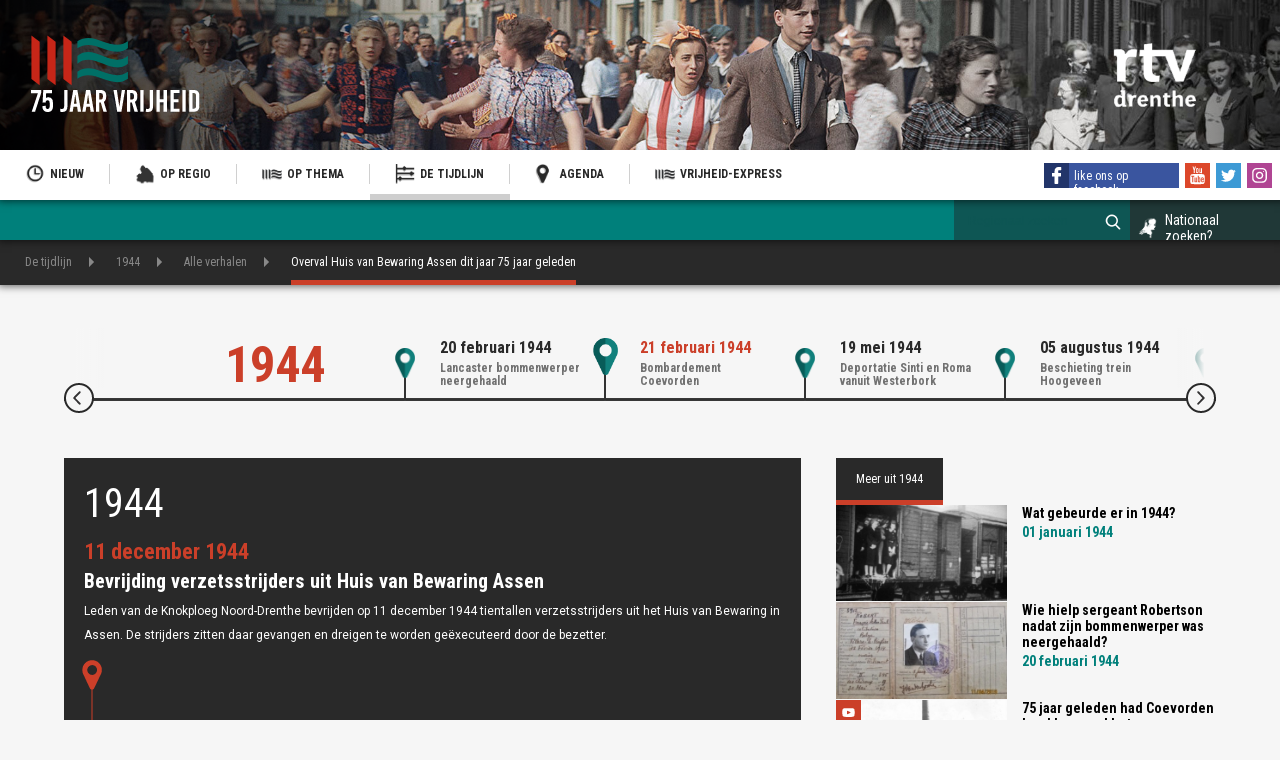

--- FILE ---
content_type: text/html; charset=utf-8
request_url: https://drenthe.75jaarvrijheid.nl/1944/2429545/overval-huis-van-bewaring-assen-dit-jaar-75-jaar-geleden
body_size: 10753
content:

<!DOCTYPE html>
<html xmlns="http://www.w3.org/1999/xhtml" xml:lang="nl-nl" lang="nl-nl" dir="ltr">
<head><script id="Cookiebot" src="https://consent.cookiebot.com/uc.js" data-cbid="37718487-50d8-467b-9edb-11f568777464" type="text/javascript" async></script>
	<meta name="viewport" content="width=device-width, initial-scale=1.0, maximum-scale=1.0, minimum-scale=1.0, user-scalable=no" />
	<link rel="stylesheet" type="text/css" href="/templates/war/css/template-min.css">
	<link rel="apple-touch-icon" sizes="57x57" href="/templates/war/icons/apple-icon-57x57.png">
	<link rel="apple-touch-icon" sizes="60x60" href="/templates/war/icons/apple-icon-60x60.png">
	<link rel="apple-touch-icon" sizes="72x72" href="/templates/war/icons/apple-icon-72x72.png">
	<link rel="apple-touch-icon" sizes="76x76" href="/templates/war/icons/apple-icon-76x76.png">
	<link rel="apple-touch-icon" sizes="114x114" href="/templates/war/icons/apple-icon-114x114.png">
	<link rel="apple-touch-icon" sizes="120x120" href="/templates/war/icons/apple-icon-120x120.png">
	<link rel="apple-touch-icon" sizes="144x144" href="/templates/war/icons/apple-icon-144x144.png">
	<link rel="apple-touch-icon" sizes="152x152" href="/templates/war/icons/apple-icon-152x152.png">
	<link rel="apple-touch-icon" sizes="180x180" href="/templates/war/icons/apple-icon-180x180.png">
	<link rel="icon" type="image/png" sizes="192x192"  href="/templates/war/icons/android-icon-192x192.png">
	<link rel="icon" type="image/png" sizes="32x32" href="/templates/war/icons/favicon-32x32.png">
	<link rel="icon" type="image/png" sizes="96x96" href="/templates/war/icons/favicon-96x96.png">
	<link rel="icon" type="image/png" sizes="16x16" href="/templates/war/icons/favicon-16x16.png">
	<link rel="manifest" href="/templates/war/icons/manifest.json">
	<meta name="msapplication-TileColor" content="#ffffff">
	<meta name="msapplication-TileImage" content="templates/war/icons/ms-icon-144x144.png">
	<meta name="theme-color" content="#ffffff">
	<script src="/templates/war/js/jquery-2.2.4.min.js"></script>
		<link rel="stylesheet" type="text/css" href="/templates/war/css/mediabox-min.css"><style>
  #jaartal .story-info .startdatum {display:block !important;}
  #jaartal .story-info .titelgebeurtenis {margin-top: 30px;}
  #jaartal .story-info .startdatum .field-value {color: #cb3f29 !Important;}
  #jaartal .content_center_main .story-info {background-color: #292929; background-image: url(/templates/war/images/marker-big-red.svg);} 
  

  
</style> 
	<base href="https://drenthe.75jaarvrijheid.nl/1944/2429545/overval-huis-van-bewaring-assen-dit-jaar-75-jaar-geleden" />
	<meta http-equiv="content-type" content="text/html; charset=utf-8" />
	<meta name="keywords" content="Omroep Gelderland, Oorlog, Bevrijding, Vrijheid, 2020, Televisiemagazine, Omroep Flevoland, RTV Utrecht, RTV Oost, RTV Noord, Omroep West, RTV Rijnmond, Omrop Fryslân, RTV Drenthe, L1, NH, Omroep Zeeland" />
	<meta name="og:title" content="Overval Huis van Bewaring Assen dit jaar 75 jaar geleden" />
	<meta name="og:type" content="article" />
	<meta name="og:image" content="https://drenthe.75jaarvrijheid.nl/Beeldbank/Provinciaal-oorlogsmonument-tegenover-voormalig-Huis-van-Bewaring-Assen-foto-Margriet-Benak-RTV-Drenthe.jpg" />
	<meta name="og:url" content="https://drenthe.75jaarvrijheid.nl/1944/2429545/overval-huis-van-bewaring-assen-dit-jaar-75-jaar-geleden" />
	<meta name="og:site_name" content="75 Jaar Vrijheid" />
	<meta name="og:description" content="Een multimediaal project van de Regionale Omroepen. Wij werken komende jaren toe naar de viering van 75 jaar bevrijding in 2020." />
	<meta name="author" content="Margreet Gort" />
	<meta property="og:type" content="article" />
	<meta property="og:url" content="https://drenthe.75jaarvrijheid.nl/1944/2429545/overval-huis-van-bewaring-assen-dit-jaar-75-jaar-geleden" />
	<meta property="og:title" content="Overval Huis van Bewaring Assen dit jaar 75 jaar geleden - 75 Jaar Vrijheid" />
	<meta property="og:description" content="Een multimediaal project van de Regionale Omroepen. Wij werken komende jaren toe naar de viering van 75 jaar bevrijding in 2020." />
	<meta property="og:image" content="https://drenthe.75jaarvrijheid.nl/Beeldbank/Provinciaal-oorlogsmonument-tegenover-voormalig-Huis-van-Bewaring-Assen-foto-Margriet-Benak-RTV-Drenthe.jpg" />
	<meta name="description" content="Een multimediaal project van de Regionale Omroepen. Wij werken komende jaren toe naar de viering van 75 jaar bevrijding in 2020." />
	<meta name="generator" content="Joomla! - Open Source Content Management" />
	<title>Overval Huis van Bewaring Assen dit jaar 75 jaar geleden - 75 Jaar Vrijheid</title>
	<link href="/templates/war/favicon.ico" rel="shortcut icon" type="image/vnd.microsoft.icon" />
	<link href="https://drenthe.75jaarvrijheid.nl/1944/2429545/overval-huis-van-bewaring-assen-dit-jaar-75-jaar-geleden" rel="canonical" />
	<link href="/modules/mod_rokajaxsearch/css/rokajaxsearch.css" rel="stylesheet" type="text/css" />
	<link href="/modules/mod_rokajaxsearch/themes/light/rokajaxsearch-theme.css" rel="stylesheet" type="text/css" />
	<script type="application/json" class="joomla-script-options new">{"csrf.token":"b0af973d0a245a1312f2fc6706bce9e4","system.paths":{"root":"","base":""}}</script>
	<script src="/media/jui/js/jquery.min.js?1cb51dba9b9d4e6645fd16d45920fb4e" type="text/javascript"></script>
	<script src="/media/jui/js/jquery-noconflict.js?1cb51dba9b9d4e6645fd16d45920fb4e" type="text/javascript"></script>
	<script src="/media/system/js/caption.js?1cb51dba9b9d4e6645fd16d45920fb4e" type="text/javascript"></script>
	<script src="/media/syw/js/lazysizes/jquery.lazysizes.min.js?1cb51dba9b9d4e6645fd16d45920fb4e" type="text/javascript"></script>
	<script src="/media/system/js/mootools-core.js?1cb51dba9b9d4e6645fd16d45920fb4e" type="text/javascript"></script>
	<script src="/media/system/js/core.js?1cb51dba9b9d4e6645fd16d45920fb4e" type="text/javascript"></script>
	<script src="/media/system/js/mootools-more.js?1cb51dba9b9d4e6645fd16d45920fb4e" type="text/javascript"></script>
	<script src="/modules/mod_rokajaxsearch/js/rokajaxsearch.js" type="text/javascript"></script>
	<script type="text/javascript">
jQuery(window).on('load',  function() {
				new JCaption('img.caption');
			});jQuery(document).ready(function() { if (window.devicePixelRatio > 1) { jQuery(".lnee .innerpicture img[data-src]").each(function() { jQuery(this).addClass("lazyload"); });}});window.addEvent((window.webkit) ? 'load' : 'domready', function() {
				window.rokajaxsearch = new RokAjaxSearch({
					'results': 'Results',
					'close': '',
					'websearch': 0,
					'blogsearch': 0,
					'imagesearch': 0,
					'videosearch': 0,
					'imagesize': 'MEDIUM',
					'safesearch': 'MODERATE',
					'search': 'Regionaal zoeken',
					'readmore': 'Lees artikel',
					'noresults': 'Geen resultaten gevonden',
					'advsearch': 'Advanced search',
					'page': 'Page',
					'page_of': 'of',
					'searchlink': 'https://drenthe.75jaarvrijheid.nl/index.php?option=com_search&amp;view=search&amp;tmpl=component',
					'advsearchlink': 'https://drenthe.75jaarvrijheid.nl/index.php?option=com_search&amp;view=search',
					'uribase': 'https://drenthe.75jaarvrijheid.nl/',
					'limit': '20',
					'perpage': '3',
					'ordering': 'newest',
					'phrase': '1',
					'hidedivs': '',
					'includelink': 1,
					'viewall': 'Bekijk alle zoekresultaten',
					'estimated': 'estimated',
					'showestimated': 1,
					'showpagination': 1,
					'showcategory': 1,
					'showreadmore': 1,
					'showdescription': 1
				});
			});
	</script>

</head>

<body class="site com_content view-article no-layout no-task itemid-2144" id=" jaartal  ">

<div class="container_top">
	<header class="header">
		<div class="logo75">
			<a href="/"></a>
			<object data="/images/brands/logo2.svg" type="image/svg+xml"><img src="/images/brands/logo2.png" /></object>

		</div>
	<!--	<div id="logo-omroep"><a target="_blank" href="https://www.omroepgelderland.nl/"><img src="/images/brands/logo-omroep.png" /></a></div>-->

					<div class="moduletableheader">
						

<div class="customheader"  >
	<div class="logo-omroep" id="logo-rtvdrenthe"><a target="_blank" href="https://www.rtvdrenthe.nl/"><img src="/images/brands/logo-white-rtvdrenthe.png" /></a></div>
<p><img src="/images/headers/header-big.jpg" alt="" /></p></div>
		</div>
	
	</header>
	<div class="navigation-main">
				<div class="moduletablemenu">
						
  
<div id="nav">
<a href="#nav"  title="Show navigation">Show navigation</a>
<a href="#!"   title="Hide navigation">Hide navigation</a>
<ul class="nav menunav" id="menu"><div class="first-arrow-up"></div>
<li class="item-2118"><a class=" home" href="/" ><img src="/images/icons/icon_time.png" alt="Nieuw" /><span class="image-title">Nieuw</span> </a></li><li class="item-2119 deeper parent"><a href="#" ><img src="/Beeldbank/General/regio-icon-drenthe.png" alt="Op regio" /><span class="image-title">Op regio</span> </a><ul class="nav-child unstyled small"><div class="arrow-up"></div><li class="item-2120"><a href="/regio-drenthe/aa-en-hunze" ><img src="/Beeldbank/General/regio-icon-drenthe.png" alt="Aa en Hunze" /><span class="image-title">Aa en Hunze</span> </a></li><li class="item-2498"><a href="/regio-drenthe/assen" ><img src="/Beeldbank/General/regio-icon-drenthe.png" alt="Assen" /><span class="image-title">Assen</span> </a></li><li class="item-2499"><a href="/regio-drenthe/borger-odoorn" ><img src="/Beeldbank/General/regio-icon-drenthe.png" alt="Borger-Odoorn" /><span class="image-title">Borger-Odoorn</span> </a></li><li class="item-2500"><a href="/regio-drenthe/coevorden" ><img src="/Beeldbank/General/regio-icon-drenthe.png" alt="Coevorden" /><span class="image-title">Coevorden</span> </a></li><li class="item-2501"><a href="/regio-drenthe/emmen" ><img src="/Beeldbank/General/regio-icon-drenthe.png" alt="Emmen" /><span class="image-title">Emmen</span> </a></li><li class="item-2502"><a href="/regio-drenthe/hoogeveen" ><img src="/Beeldbank/General/regio-icon-drenthe.png" alt="Hoogeveen" /><span class="image-title">Hoogeveen</span> </a></li><li class="item-2503"><a href="/regio-drenthe/meppel" ><img src="/Beeldbank/General/regio-icon-drenthe.png" alt="Meppel" /><span class="image-title">Meppel</span> </a></li><li class="item-2504"><a href="/regio-drenthe/midden-drenthe" ><img src="/Beeldbank/General/regio-icon-drenthe.png" alt="Midden-Drenthe" /><span class="image-title">Midden-Drenthe</span> </a></li><li class="item-2505"><a href="/regio-drenthe/noordenveld" ><img src="/Beeldbank/General/regio-icon-drenthe.png" alt="Noordenveld" /><span class="image-title">Noordenveld</span> </a></li><li class="item-2506"><a href="/regio-drenthe/tynaarlo" ><img src="/Beeldbank/General/regio-icon-drenthe.png" alt="Tynaarlo" /><span class="image-title">Tynaarlo</span> </a></li><li class="item-2507"><a href="/regio-drenthe/westerveld" ><img src="/Beeldbank/General/regio-icon-drenthe.png" alt="Westerveld" /><span class="image-title">Westerveld</span> </a></li><li class="item-2508"><a href="/regio-drenthe/de-wolden" ><img src="/Beeldbank/General/regio-icon-drenthe.png" alt="De Wolden" /><span class="image-title">De Wolden</span> </a></li></ul></li><li class="item-2121 deeper parent"><a href="#" ><img src="/images/icons/iconmenuthema.png" alt="Op thema" /><span class="image-title">Op thema</span> </a><ul class="nav-child unstyled small"><div class="arrow-up"></div><li class="item-2122"><a href="/thema-drenthe/voor-de-oorlog" ><img src="/images/icons/iconmenuthema.png" alt="Voor de oorlog" /><span class="image-title">Voor de oorlog</span> </a></li><li class="item-2130"><a href="/thema-drenthe/na-de-oorlog" ><img src="/images/icons/iconmenuthema.png" alt="Na de oorlog" /><span class="image-title">Na de oorlog</span> </a></li><li class="item-2757"><a href="/thema-drenthe/tijdens-de-oorlog" ><img src="/images/icons/iconmenuthema.png" alt="Tijdens de oorlog" /><span class="image-title">Tijdens de oorlog</span> </a></li><li class="item-2123"><a href="/thema-drenthe/dagelijks-leven" ><img src="/images/icons/iconmenuthema.png" alt="Dagelijks leven" /><span class="image-title">Dagelijks leven</span> </a></li><li class="item-2124"><a href="/thema-drenthe/vervolging" ><img src="/images/icons/iconmenuthema.png" alt="Vervolging" /><span class="image-title">Vervolging</span> </a></li><li class="item-2125"><a href="/thema-drenthe/collaboratie" ><img src="/images/icons/iconmenuthema.png" alt="Collaboratie" /><span class="image-title">Collaboratie</span> </a></li><li class="item-2126"><a href="/thema-drenthe/verzet" ><img src="/images/icons/iconmenuthema.png" alt="Verzet" /><span class="image-title">Verzet</span> </a></li><li class="item-2127"><a href="/thema-drenthe/nederlands-indie" ><img src="/images/icons/iconmenuthema.png" alt="Nederlands Indië" /><span class="image-title">Nederlands Indië</span> </a></li><li class="item-2128"><a href="/thema-drenthe/oorlog-wereldwijd" ><img src="/images/icons/iconmenuthema.png" alt="Oorlog wereldwijd" /><span class="image-title">Oorlog wereldwijd</span> </a></li><li class="item-2129"><a href="/thema-drenthe/bevrijding" ><img src="/images/icons/iconmenuthema.png" alt="Bevrijding" /><span class="image-title">Bevrijding</span> </a></li><li class="item-2131"><a href="/thema-drenthe/de-duitse-kant" ><img src="/images/icons/iconmenuthema.png" alt="De Duitse kant" /><span class="image-title">De Duitse kant</span> </a></li><li class="item-2496"><a href="/thema-drenthe/kamp-westerbork" ><img src="/images/icons/iconmenuthema.png" alt="Kamp Westerbork" /><span class="image-title">Kamp Westerbork</span> </a></li><li class="item-2497"><a href="/thema-drenthe/onderduik" ><img src="/images/icons/iconmenuthema.png" alt="Onderduik" /><span class="image-title">Onderduik</span> </a></li><li class="item-2754"><a href="/thema-drenthe/herdenken" ><img src="/images/icons/iconmenuthema.png" alt="Herdenken" /><span class="image-title">Herdenken</span> </a></li><li class="item-2755"><a href="/thema-drenthe/joodse-werkkampen" ><img src="/images/icons/iconmenuthema.png" alt="Joodse werkkampen" /><span class="image-title">Joodse werkkampen</span> </a></li><li class="item-2756"><a href="/thema-drenthe/deportatie" ><img src="/images/icons/iconmenuthema.png" alt="Deportatie" /><span class="image-title">Deportatie</span> </a></li></ul></li><li class="item-2132 active deeper parent"><a href="#" ><img src="/images/icons/icon_timeline.png" alt="De tijdlijn" /><span class="image-title">De tijdlijn</span> </a><ul class="nav-child unstyled small"><div class="arrow-up"></div><li class="item-2133 parent"><a class=" jaartal" href="/de-tijdlijn-drenthe/1939" ><img src="/images/icons/icon_timeline.png" alt="1939" /><span class="image-title">1939</span> </a></li><li class="item-2135 parent"><a class=" jaartal" href="/de-tijdlijn-drenthe/1940" ><img src="/images/icons/icon_timeline.png" alt="1940" /><span class="image-title">1940</span> </a></li><li class="item-2137 parent"><a class=" jaartal" href="/de-tijdlijn-drenthe/1941" ><img src="/images/icons/icon_timeline.png" alt="1941" /><span class="image-title">1941</span> </a></li><li class="item-2139 parent"><a class=" jaartal" href="/de-tijdlijn-drenthe/1942" ><img src="/images/icons/icon_timeline.png" alt="1942" /><span class="image-title">1942</span> </a></li><li class="item-2141 parent"><a class=" jaartal" href="/de-tijdlijn-drenthe/1943" ><img src="/images/icons/icon_timeline.png" alt="1943" /><span class="image-title">1943</span> </a></li><li class="item-2143 active parent"><a class=" jaartal" href="/de-tijdlijn-drenthe/1944" ><img src="/images/icons/icon_timeline.png" alt="1944" /><span class="image-title">1944</span> </a></li><li class="item-2145 parent"><a class=" jaartal" href="/de-tijdlijn-drenthe/1945" ><img src="/images/icons/icon_timeline.png" alt="1945" /><span class="image-title">1945</span> </a></li><li class="item-2510 parent"><a class=" jaartal" href="/de-tijdlijn-drenthe/1946" ><img src="/images/icons/icon_timeline.png" alt="1946" /><span class="image-title">1946</span> </a></li></ul></li><li class="item-2147"><a class="agenda" href="/agenda-drenthe" ><img src="/images/icons/icon_locatie.png" alt="Agenda" /><span class="image-title">Agenda</span> </a></li><li class="item-2921"><a href="/vrijheid-express-drenthe" ><img src="/images/icons/iconmenuthema.png" alt="Vrijheid-express" /><span class="image-title">Vrijheid-express</span> </a></li>
  </ul></div>
		</div>
			<div class="moduletablesocial-block">
						

<div class="customsocial-block"  >
	<div class="social-media-block">
  <div class="social-media-item" id="facebook"><a href="https://www.facebook.com/DrentheToen/" target="_blank">like ons op facebook</a></div>
  	<div class="social-media-item" id="youtube"><a href="https://www.youtube.com/playlist?list=PLhm01MPD-18JvHxbR4HWyIPrzGyHKa78_" target="_blank">youtube</a></div>
	<div class="social-media-item" id="twitter"><a href="https://twitter.com/drenthetoen" target="_blank">twitter</a></div>
	<div class="social-media-item" id="instagram"><a href="https://www.instagram.com/drenthetoen/" target="_blank">instagram</a></div>
</div>
</div>
		</div>
	
		<div class="logo-mobile"><a href="/"></a><object data="/images/brands/logo-mobile.svg" type="image/svg+xml"><img src="/images/brands/logo-mobile.png" /></object></div>
	</div>
	<div class="navigation-title">
				<div class="moduletable nat-zoeken">
						

<div class="custom nat-zoeken"  >
	<a href="https://www.75jaarvrijheid.nl/nationaal-zoeken" target="_blank" id="nationaalzoeken">Nationaal zoeken?</a></div>
		</div>
			<div class="moduletable zoek">
						<form name="rokajaxsearch" id="rokajaxsearch" class="light" action="https://drenthe.75jaarvrijheid.nl/" method="get">
<div class="rokajaxsearch  zoek">
	<div class="roksearch-wrapper">
		<input id="roksearch_search_str" name="searchword" type="text" class="inputbox roksearch_search_str" placeholder="Regionaal zoeken" />
	</div>
	<!-- <input type="hidden" name="searchphrase" value="1"/> -->
	<input type="hidden" name="searchphrase" value="1"/>
	<input type="hidden" name="limit" value="20" />
	<input type="hidden" name="ordering" value="newest" />
	<input type="hidden" name="view" value="search" />
	<input type="hidden" name="option" value="com_search" />
	
	
	<div id="roksearch_results"></div>
</div>
<div id="rokajaxsearch_tmp" style="visibility:hidden;display:none;"></div>
</form>
		</div>
	
	</div>
	<div id="nav-anchor">
				<div class="moduletable broodkruimels">
						
<ul itemscope itemtype="https://schema.org/BreadcrumbList" class="breadcrumb broodkruimels">
			<li class="active">
			<span class="divider icon-location"></span>
		</li>
	
				<li itemprop="itemListElement" itemscope itemtype="https://schema.org/ListItem">
									<a itemprop="item" href="#" class="pathway"><span itemprop="name">De tijdlijn</span></a>
				
									<span class="divider">
						
					</span>
								<meta itemprop="position" content="1">
			</li>
					<li itemprop="itemListElement" itemscope itemtype="https://schema.org/ListItem">
									<a itemprop="item" href="/de-tijdlijn-drenthe/1944" class="pathway"><span itemprop="name">1944</span></a>
				
									<span class="divider">
						
					</span>
								<meta itemprop="position" content="2">
			</li>
					<li itemprop="itemListElement" itemscope itemtype="https://schema.org/ListItem">
									<a itemprop="item" href="/de-tijdlijn-drenthe/1944/alle-verhalen?filter_tag[0]=451" class="pathway"><span itemprop="name">Alle verhalen</span></a>
				
									<span class="divider">
						
					</span>
								<meta itemprop="position" content="3">
			</li>
					<li itemprop="itemListElement" itemscope itemtype="https://schema.org/ListItem" class="active">
				<span itemprop="name">
					Overval Huis van Bewaring Assen dit jaar 75 jaar geleden				</span>
				<meta itemprop="position" content="4">
			</li>
		</ul>
		</div>
	
	</div>
</div>

<div class="overlay"  aria-hidden="true"><button type="button" class="close-overlay"></button></div>

<div class="container">
	<div class="content_center">
				<div class="content_center_message">
						<div id="system-message-container">
			<div id="system-message">
							<div class="alert alert-warning">
										<a class="close" data-dismiss="alert">×</a>

											<h4 class="alert-heading">Waarschuwing</h4>
						<div>
															<div class="alert-message">Verwijderen thumb_2158_2424278.jpg mislukt</div>
															<div class="alert-message">Verwijderen thumb_2158_2429219.jpg mislukt</div>
															<div class="alert-message">Verwijderen thumb_2158_2429229.jpg mislukt</div>
															<div class="alert-message">Verwijderen thumb_2158_2429234.jpg mislukt</div>
															<div class="alert-message">Verwijderen thumb_2158_2429237.jpg mislukt</div>
															<div class="alert-message">Verwijderen thumb_2158_2429244.jpg mislukt</div>
															<div class="alert-message">Verwijderen thumb_2158_2429252.jpg mislukt</div>
															<div class="alert-message">Verwijderen thumb_2158_2429261.jpg mislukt</div>
															<div class="alert-message">Verwijderen thumb_2158_2429545.jpg mislukt</div>
													</div>
									</div>
					</div>
	</div>

				</div>
				<div class="content_center_top" id="main-top">
								<div class="moduletable tijdlijn automatic">
								<div id="lnee_2158" class="lnee newslist vertical">	
				
			
		
				
					
				<ul class="latestnews-items">
				
						
							
				<li id="latestnews-item-2424278" class="latestnews-item catid-565">
									
					<div class="news odd head_left">
						<div class="innernews">
													
																	
														
																									
										<div class="newshead picturetype">
													
												<div class="nopicture">
																						
																																							<span></span>
														
																					
															
												</div>
										</div>		
																																							<div class="newsinfo">
																
																
																														<dt>Information</dt><dd class="newsextra"><span class="detail detail_jfield_1"><span class="detail_data">01 januari 1944</span></span></dd><dd class="newsextra"><span class="detail detail_jfield_71"><span class="detail_data">Wat gebeurde er in 1944?</span></span></dd><dd class="newsextra"><span class="detail detail_jfield_91"><span class="detail_data">Door bombardementen van de geallieerden op onder meer Enschede en Nijmegen vallen vele honderden doden.</span></span></dd>																											
																			<h5 class="newstitle">
																							<span>...</span>
																					</h5>
												
																	
									
										
																
																																		
																																										
										<p class="link">
											<a href="/de-tijdlijn-drenthe/1944">												<span>Wat gebeurde er in 1944?</span>
											</a>
										</p>
																												
							</div>	
						</div>
					</div>					
				</li>					
						
							
				<li id="latestnews-item-2429244" class="latestnews-item catid-705">
									
					<div class="news even head_left">
						<div class="innernews">
													
																	
														
																									
										<div class="newshead picturetype">
													
												<div class="nopicture">
																						
																																							<span></span>
														
																					
															
												</div>
										</div>		
																																							<div class="newsinfo">
																
																
																														<dt>Information</dt><dd class="newsextra"><span class="detail detail_jfield_1"><span class="detail_data">20 februari 1944</span></span></dd><dd class="newsextra"><span class="detail detail_jfield_71"><span class="detail_data">Lancaster bommenwerper neergehaald</span></span></dd><dd class="newsextra"><span class="detail detail_jfield_91"><span class="detail_data">Op 20 februari 1944 is sergeant Frank Robertson onderdeel van een grote missie. Honderden bommenwerpers zijn op weg om nazi-Duitsland te bombarderen. Diezelfde dag wordt de Lancaster van Robertson neergehaald maar hij weet te ontkomen.</span></span></dd>																											
																			<h5 class="newstitle">
																							<span>...</span>
																					</h5>
												
																	
									
										
																
																																		
																																										
										<p class="link">
											<a href="/1944/2429244/wie-hielp-sergeant-robertson-nadat-zijn-bommenwerper-was-neergehaald">												<span>Wie hielp sergeant Robertson nadat zijn bommenwerper was neergehaald?</span>
											</a>
										</p>
																												
							</div>	
						</div>
					</div>					
				</li>					
						
							
				<li id="latestnews-item-2429252" class="latestnews-item catid-705">
									
					<div class="news odd head_left">
						<div class="innernews">
													
																	
														
																									
										<div class="newshead picturetype">
													
												<div class="nopicture">
																						
																																							<span></span>
														
																					
															
												</div>
										</div>		
																																							<div class="newsinfo">
																
																
																														<dt>Information</dt><dd class="newsextra"><span class="detail detail_jfield_1"><span class="detail_data">21 februari 1944</span></span></dd><dd class="newsextra"><span class="detail detail_jfield_71"><span class="detail_data">Bombardement Coevorden</span></span></dd><dd class="newsextra"><span class="detail detail_jfield_91"><span class="detail_data">Het is maandagmiddag 21 februari, 1944. Ondanks dat het oorlog is, lijkt er die dag in Coevorden niet veel bijzonders aan de hand. Maar dan wordt het kwart voor drie en barst even later de hel los in Coevorden.</span></span></dd>																											
																			<h5 class="newstitle">
																							<span>...</span>
																					</h5>
												
																	
									
										
																
																																		
																																										
										<p class="link">
											<a href="/1944/2429252/75-jaar-geleden-had-coevorden-pech-en-werd-het-gebombardeerd">												<span>75 jaar geleden had Coevorden 'pech' en werd het gebombardeerd</span>
											</a>
										</p>
																												
							</div>	
						</div>
					</div>					
				</li>					
						
							
				<li id="latestnews-item-2429237" class="latestnews-item catid-705">
									
					<div class="news even head_left">
						<div class="innernews">
													
																	
														
																									
										<div class="newshead picturetype">
													
												<div class="nopicture">
																						
																																							<span></span>
														
																					
															
												</div>
										</div>		
																																							<div class="newsinfo">
																
																
																														<dt>Information</dt><dd class="newsextra"><span class="detail detail_jfield_1"><span class="detail_data">19 mei 1944</span></span></dd><dd class="newsextra"><span class="detail detail_jfield_71"><span class="detail_data">Deportatie Sinti en Roma vanuit Westerbork</span></span></dd><dd class="newsextra"><span class="detail detail_jfield_91"><span class="detail_data">Op 19 mei 1944 worden 245 Sinti en Roma vanuit Westerbork naar Auschwitz gedeporteerd. Slechts enkelen van hen overleven de oorlog.</span></span></dd>																											
																			<h5 class="newstitle">
																							<span>...</span>
																					</h5>
												
																	
									
										
																
																																		
																																										
										<p class="link">
											<a href="/1944/2429237/de-vergeten-holocaust-van-roma-en-sinti">												<span>De vergeten holocaust van Roma en Sinti</span>
											</a>
										</p>
																												
							</div>	
						</div>
					</div>					
				</li>					
						
							
				<li id="latestnews-item-2429234" class="latestnews-item catid-705">
									
					<div class="news odd head_left">
						<div class="innernews">
													
																	
														
																									
										<div class="newshead picturetype">
													
												<div class="nopicture">
																						
																																							<span></span>
														
																					
															
												</div>
										</div>		
																																							<div class="newsinfo">
																
																
																														<dt>Information</dt><dd class="newsextra"><span class="detail detail_jfield_1"><span class="detail_data">05 augustus 1944</span></span></dd><dd class="newsextra"><span class="detail detail_jfield_71"><span class="detail_data">Beschieting trein Hoogeveen</span></span></dd><dd class="newsextra"><span class="detail detail_jfield_91"><span class="detail_data">Op 5 augustus 1944 beschieten Amerikaanse jachtvliegtuigen ter hoogte van de Wijsterweg in Hoogeveen een passagierstrein die ze verwarren met een militaire trein.</span></span></dd>																											
																			<h5 class="newstitle">
																							<span>...</span>
																					</h5>
												
																	
									
										
																
																																		
																																										
										<p class="link">
											<a href="/1944/2429234/overlevende-treinbeschieting-hoogeveen-we-zijn-door-het-oog-van-de-naald-gekropen">												<span>Overlevende treinbeschieting Hoogeveen: We zijn door het oog van de naald gekropen</span>
											</a>
										</p>
																												
							</div>	
						</div>
					</div>					
				</li>					
						
							
				<li id="latestnews-item-2429229" class="latestnews-item catid-705">
									
					<div class="news even head_left">
						<div class="innernews">
													
																	
														
																									
										<div class="newshead picturetype">
													
												<div class="nopicture">
																						
																																							<span></span>
														
																					
															
												</div>
										</div>		
																																							<div class="newsinfo">
																
																
																														<dt>Information</dt><dd class="newsextra"><span class="detail detail_jfield_1"><span class="detail_data">13 september 1944</span></span></dd><dd class="newsextra"><span class="detail detail_jfield_71"><span class="detail_data">Laatste trein vanuit Kamp Westerbork</span></span></dd><dd class="newsextra"><span class="detail detail_jfield_91"><span class="detail_data">Op 13 september 1944 vertrekt het 93e en laatste transport vanuit Westerbork naar concentratiekamp Bergen Belsen. Een week later dan gepland gaan 279 mensen het onbekende tegemoet.</span></span></dd>																											
																			<h5 class="newstitle">
																							<span>...</span>
																					</h5>
												
																	
									
										
																
																																		
																																										
										<p class="link">
											<a href="/1944/2429229/laatste-trein-vanuit-kamp-westerbork-vertrok-13-september-1944">												<span>Laatste trein vanuit Kamp Westerbork vertrok 13 september 1944</span>
											</a>
										</p>
																												
							</div>	
						</div>
					</div>					
				</li>					
						
							
				<li id="latestnews-item-2429219" class="latestnews-item catid-705">
									
					<div class="news odd head_left">
						<div class="innernews">
													
																	
														
																									
										<div class="newshead picturetype">
													
												<div class="nopicture">
																						
																																							<span></span>
														
																					
															
												</div>
										</div>		
																																							<div class="newsinfo">
																
																
																														<dt>Information</dt><dd class="newsextra"><span class="detail detail_jfield_1"><span class="detail_data">28 september 1944</span></span></dd><dd class="newsextra"><span class="detail detail_jfield_71"><span class="detail_data">De Havilland Mosquito van de Royal Air Force neergeschoten</span></span></dd><dd class="newsextra"><span class="detail detail_jfield_91"><span class="detail_data">Het is 29 september 1944. In het holst van de nacht wordt boven Nieuwlande een De Havilland Mosquito van de Royal Air Force neergeschoten. Het toestel stort neer aan de Veldweg bij Geesbrug. De twee Britse bemanningsleden overleven de crash niet.</span></span></dd>																											
																			<h5 class="newstitle">
																							<span>...</span>
																					</h5>
												
																	
									
										
																
																																		
																																										
										<p class="link">
											<a href="/1944/2429219/neergeschoten-boven-nieuwlande-mensen-werden-wakker-van-het-licht-van-het-vuur">												<span>Neergeschoten boven Nieuwlande: 'Mensen werden wakker van het licht van het vuur'</span>
											</a>
										</p>
																												
							</div>	
						</div>
					</div>					
				</li>					
						
							
				<li id="latestnews-item-2429261" class="latestnews-item catid-705">
									
					<div class="news even head_left">
						<div class="innernews">
													
																	
														
																									
										<div class="newshead picturetype">
													
												<div class="nopicture">
																						
																																							<span></span>
														
																					
															
												</div>
										</div>		
																																							<div class="newsinfo">
																
																
																														<dt>Information</dt><dd class="newsextra"><span class="detail detail_jfield_1"><span class="detail_data">22 november 1944</span></span></dd><dd class="newsextra"><span class="detail detail_jfield_71"><span class="detail_data">Duitsers ontdekken het onderduikershol in Diever</span></span></dd><dd class="newsextra"><span class="detail detail_jfield_91"><span class="detail_data">Roelof Pot van de Knokploeg Diever ontsnapt op 22 november 1944 aan de dood, als zo'n vijftig Duitsers het onderduikershol in Diever omsingelen waar hij met vijf andere leden ondergedoken zit.</span></span></dd>																											
																			<h5 class="newstitle">
																							<span>...</span>
																					</h5>
												
																	
									
										
																
																																		
																																										
										<p class="link">
											<a href="/1944/2429261/roelof-pot-hielp-onderduikers-in-diever-ik-heb-nooit-angst-gevoeld-in-die-tijd-2">												<span>Roelof Pot hielp onderduikers in Diever: 'Ik heb nooit angst gevoeld in die tijd'</span>
											</a>
										</p>
																												
							</div>	
						</div>
					</div>					
				</li>					
						
							
				<li id="latestnews-item-2429545" class="latestnews-item catid-705 active">
									
					<div class="news odd head_left">
						<div class="innernews">
													
																	
														
																									
										<div class="newshead picturetype">
													
												<div class="nopicture">
																						
																																							<span></span>
														
																					
															
												</div>
										</div>		
																																							<div class="newsinfo">
																
																
																														<dt>Information</dt><dd class="newsextra"><span class="detail detail_jfield_1"><span class="detail_data">11 december 1944</span></span></dd><dd class="newsextra"><span class="detail detail_jfield_71"><span class="detail_data">Bevrijding verzetsstrijders uit Huis van Bewaring Assen</span></span></dd><dd class="newsextra"><span class="detail detail_jfield_91"><span class="detail_data">Leden van de Knokploeg Noord-Drenthe bevrijden op 11 december 1944 tientallen verzetsstrijders uit het Huis van Bewaring in Assen. De strijders zitten daar gevangen en dreigen te worden geëxecuteerd door de bezetter. </span></span></dd>																											
																			<h5 class="newstitle">
																							<span>...</span>
																					</h5>
												
																	
									
										
																
																																		
																																										
										<p class="link">
											<a href="/1944/2429545/overval-huis-van-bewaring-assen-dit-jaar-75-jaar-geleden">												<span>Overval Huis van Bewaring Assen dit jaar 75 jaar geleden</span>
											</a>
										</p>
																												
							</div>	
						</div>
					</div>					
				</li>					
					
		</ul>		
			
			
				
				
	</div>
			</div>
	
				</div>
				<div class="content_center_main" id="main">
					<div class="content_center_main_wrapper">
							<div class="slider_top"></div>
							<div class="story-info">

  <div class="story-information">
	<div class="story-dates">
  	 	 </div>

  	<dl class="fields-container">
														  		  				<dd class="field-entry bevat-video">
			<span class="field-value">bevat-video</span>
		</dd>
																																																																															  		  				<dd class="field-entry plaatsnaam">
			<span class="field-value">Assen</span>
		</dd>
																  		  				<dd class="field-entry Jaartal">
			<span class="field-value">1944</span>
		</dd>
									  		  				<dd class="field-entry startdatum">
				<span class="field-label ">van: </span>
<span class="field-value">11 december 1944</span>
		</dd>
									  		  				<dd class="field-entry einddatum">
				<span class="field-label ">tot: </span>
<span class="field-value">11 december 1944</span>
		</dd>
									  		  				<dd class="field-entry titelgebeurtenis">
			<span class="field-value">Bevrijding verzetsstrijders uit Huis van Bewaring Assen</span>
		</dd>
									  		  				<dd class="field-entry omschrijvinggebeurtenis">
			<span class="field-value">Leden van de Knokploeg Noord-Drenthe bevrijden op 11 december 1944 tientallen verzetsstrijders uit het Huis van Bewaring in Assen. De strijders zitten daar gevangen en dreigen te worden geëxecuteerd door de bezetter. </span>
		</dd>
			</dl>
  	

</div></div>
<div class="article-page">
<div class="item-page jaartal  " itemscope itemtype="http://schema.org/Article">
	<meta itemprop="inLanguage" content="nl-NL" />
		<div class="page-header">
		<!--<h1> 1944 </h1>-->
	</div>
	
<div class="pull- item-image"> <img
	class="caption" title="Provinciaal oorlogsmonument tegenover voormalig Huis van Bewaring Assen (foto: RTV Drenthe/Margriet Benak)" src="/Beeldbank/Provinciaal-oorlogsmonument-tegenover-voormalig-Huis-van-Bewaring-Assen-foto-Margriet-Benak-RTV-Drenthe.jpg" alt="" itemprop="image"/>
  <p class="img_caption">Provinciaal oorlogsmonument tegenover voormalig Huis van Bewaring Assen (foto: RTV Drenthe/Margriet Benak)</p></div>

			<div class="page-header">
		<h1 itemprop="name">
							Overval Huis van Bewaring Assen dit jaar 75 jaar geleden					</h1>
							</div>
					




	

						
				<div itemprop="articleBody" class="articleBody">
		<p>Leden van de Knokploeg Noord-Drenthe bevrijdden op 11 december 1944 tientallen verzetsstrijders uit het Huis van Bewaring in Assen.</p>
 
<p>De strijders zaten daar gevangen en dreigden te worden geëxecuteerd door de bezetter. Het is dit jaar 75 jaar geleden dat de overval plaatsvond.</p>
<h2>Vijf voor half acht in de ochtend</h2>
<p>Een groep mensen staat vandaag stil bij de overval. Om 07.24 uur in de ochtend verzamelt de groep zich bij de deur van het toenmalige Huis van Bewaring. De herdenking was niet altijd vanzelfsprekend, weet Will Arents. Hij woonde vijftig jaar in Drenthe, waarvan de laatste dertig in Rolde.</p>
<p>Arents: "Wij zijn in 1999 met de herdenking begonnen. Toen samen met schrijver Gerrit Krol en zijn vrouw. Bij diezelfde deur, om te herdenken dat daar die overval heeft plaatsgevonden. We dachten nog 'we zijn vast niet de enige', maar dat waren we toen wel. Wel om 07.24 uur in de ochtend. Dat is het tijdstip waarop de overval heeft plaatsgevonden."</p>
<blockquote>
<p>"We dachten: we zijn vast niet de enige, maar dat waren we wel." - Will Arents</p>
</blockquote>
<footer></footer>
<h2> </h2>
<h2>Binnen een kwartier</h2>
<p>Arents heeft veel mensen gekend die betrokken waren bij de overval en de bevrijding van de gevangengenomen verzetsstrijders. Jan Bulthuis bijvoorbeeld. Hij was het laatst nog in leven zijnde lid van de zogeheten Gideonsbende, die de overval pleegde. Bulthuis overleed in 2012.</p>
<p>De overval zelf duurde een kwartier. "Hooguit", weet Arents, "fantastisch nietwaar? En daar heb ik zo veel bewondering voor. Dat deze jongemannen, ze waren begin twintig, dit hebben kunnen doen. Maar, moet ik er bij zeggen: niet zonder de vrouwen! Het waren de koeriersters die de communicatie onderhielden. Want die werden niet zo gauw tegengehouden door de Duitsers."</p>
<p>De knokploegleden zelf zijn inmiddels allemaal overleden, maar er komen nog ieder jaar familieleden naar de herdenking. "De kleindochter van Harmannus Vos bijvoorbeeld. Hij was degene die in de buurt woonde van de droppingvelden, waar wapens en andere zaken terechtkwamen. Vos is op een gegeven moment opgepakt en behoorlijk te pakken genomen in het Huis van Bewaring."</p>
<h2>Iedereen is welkom</h2>
<p>Wie bij de herdenking aanwezig wil zijn, is van harte welkom. Arents: "Het is geenszins besloten. Wij zouden het toejuichen als meer mensen zich vroeg willen begeven naar de deur van het Huis van Bewaring om met ons te herdenken dat het 75 jaar geleden is dat de overval plaatsvond."</p>
<p>Het hele gesprek met Will Arents is <a href="https://www.rtvdrenthe.nl/radio/programma/12/Drenthe-Toen/aflevering/49257">hier</a> te beluisteren. </p>
<p>In 2014 heeft Pia Media een reconstructie gemaakt van de overval. De documentaire heet De Gideonsbende en is hieronder te bekijken.</p>
<p><iframe src="//www.youtube.com/embed/hfT_5RSZZCQ" width="560" height="314" allowfullscreen="allowfullscreen"></iframe></p>	</div>

	
						


</div>
   <div class="article-information">

   <div class="article-dates">
   	 	</div>

 </div>


</div>
							<div class="article_bottom">		<div class="moduletable socialshare">
						

<div class="custom socialshare"  >
	<div>
<div id="facebook" class="st-custom-button" data-network="facebook">Deel op Facebook</div>
<div id="linkedin" class="st-custom-button" data-network="linkedin">Deel in je netwerk</div>
<div id="twitter" class="st-custom-button" data-network="twitter">Deel op Twitter</div>
<div id="whatsapp" class="st-custom-button" data-network="whatsapp">Deel met een vriend</div>
</div></div>
		</div>
	</div>
							<div class="content_center_main_bottom" id="main-bottom"></div>
					</div>
					<div class="content_center_right">		<div class="moduletablegeo-img">
						

<div class="customgeo-img"  >
	</div>
		</div>
			<div class="moduletable jaartallijst">
								<div id="lnee_2166" class="lnee newslist vertical">	
				
					<div class="pretext">
				<h3>
  Meer uit 1944
</h3>			</div>
			
		
				
					
				<ul class="latestnews-items">
				
						
							
				<li id="latestnews-item-2424278" class="latestnews-item catid-565">
									
					<div class="news odd head_left">
						<div class="innernews">
													
																	
														
																									
										<div class="newshead picturetype">
																							<div class="picture">
																						
																									<div class="innerpicture">
																													<a href="/de-tijdlijn-drenthe/1944">																<img alt="Wat gebeurde er in 1944?" src="/Beeldbank/thumbnails/lne/thumb_2166_2424278.jpg" data-src="/Beeldbank/thumbnails/lne/thumb_2166_2424278@2x.jpg" />															</a>
																											</div>
																					
															
												</div>
										</div>		
																																							<div class="newsinfo">
																
																
																																				
																			<h4 class="newstitle">
																																				<a href="/de-tijdlijn-drenthe/1944">														<span>Wat gebeurde er in 1944?</span>
													</a>
													
																					</h4>
												
																	
									
																			<dt>Information</dt><dd class="newsextra"><span class="detail detail_jfield_1"><span class="detail_data">01 januari 1944</span></span></dd>										
																
																																		
																																				
							</div>	
						</div>
					</div>					
				</li>					
						
							
				<li id="latestnews-item-2429244" class="latestnews-item catid-705">
									
					<div class="news even head_left">
						<div class="innernews">
													
																	
														
																									
										<div class="newshead picturetype">
																							<div class="picture">
																						
																									<div class="innerpicture">
																													<a href="/1944/2429244/wie-hielp-sergeant-robertson-nadat-zijn-bommenwerper-was-neergehaald">																<img alt="Wie hielp sergeant Robertson nadat zijn bommenwerper was neergehaald?" src="/Beeldbank/thumbnails/lne/thumb_2166_2429244.jpg" data-src="/Beeldbank/thumbnails/lne/thumb_2166_2429244@2x.jpg" />															</a>
																											</div>
																					
															
												</div>
										</div>		
																																							<div class="newsinfo">
																
																
																																				
																			<h4 class="newstitle">
																																				<a href="/1944/2429244/wie-hielp-sergeant-robertson-nadat-zijn-bommenwerper-was-neergehaald">														<span>Wie hielp sergeant Robertson nadat zijn bommenwerper was neergehaald?</span>
													</a>
													
																					</h4>
												
																	
									
																			<dt>Information</dt><dd class="newsextra"><span class="detail detail_jfield_1"><span class="detail_data">20 februari 1944</span></span></dd>										
																
																																		
																																				
							</div>	
						</div>
					</div>					
				</li>					
						
							
				<li id="latestnews-item-2429252" class="latestnews-item catid-705">
									
					<div class="news odd head_left">
						<div class="innernews">
													
																	
														
																									
										<div class="newshead picturetype">
																							<div class="picture">
																						
																									<div class="innerpicture">
																													<a href="/1944/2429252/75-jaar-geleden-had-coevorden-pech-en-werd-het-gebombardeerd">																<img alt="75 jaar geleden had Coevorden 'pech' en werd het gebombardeerd" src="/Beeldbank/thumbnails/lne/thumb_2166_2429252.jpg" data-src="/Beeldbank/thumbnails/lne/thumb_2166_2429252@2x.jpg" />															</a>
																											</div>
																					
															
												</div>
										</div>		
																																							<div class="newsinfo">
																
																
																																				
																			<h4 class="newstitle">
																																				<a href="/1944/2429252/75-jaar-geleden-had-coevorden-pech-en-werd-het-gebombardeerd">														<span>75 jaar geleden had Coevorden 'pech' en werd het gebombardeerd</span>
													</a>
													
																					</h4>
												
																	
									
																			<dt>Information</dt><dd class="newsextra"><span class="detail detail_jfield_361"><span class="detail_data">bevat-video</span></span></dd><dd class="newsextra"><span class="detail detail_jfield_1"><span class="detail_data">21 februari 1944</span></span></dd>										
																
																																		
																																				
							</div>	
						</div>
					</div>					
				</li>					
						
							
				<li id="latestnews-item-2429237" class="latestnews-item catid-705">
									
					<div class="news even head_left">
						<div class="innernews">
													
																	
														
																									
										<div class="newshead picturetype">
																							<div class="picture">
																						
																									<div class="innerpicture">
																													<a href="/1944/2429237/de-vergeten-holocaust-van-roma-en-sinti">																<img alt="De vergeten holocaust van Roma en Sinti" src="/Beeldbank/thumbnails/lne/thumb_2166_2429237.jpg" data-src="/Beeldbank/thumbnails/lne/thumb_2166_2429237@2x.jpg" />															</a>
																											</div>
																					
															
												</div>
										</div>		
																																							<div class="newsinfo">
																
																
																																				
																			<h4 class="newstitle">
																																				<a href="/1944/2429237/de-vergeten-holocaust-van-roma-en-sinti">														<span>De vergeten holocaust van Roma en Sinti</span>
													</a>
													
																					</h4>
												
																	
									
																			<dt>Information</dt><dd class="newsextra"><span class="detail detail_jfield_1"><span class="detail_data">19 mei 1944</span></span></dd>										
																
																																		
																																				
							</div>	
						</div>
					</div>					
				</li>					
						
							
				<li id="latestnews-item-2429234" class="latestnews-item catid-705">
									
					<div class="news odd head_left">
						<div class="innernews">
													
																	
														
																									
										<div class="newshead picturetype">
																							<div class="picture">
																						
																									<div class="innerpicture">
																													<a href="/1944/2429234/overlevende-treinbeschieting-hoogeveen-we-zijn-door-het-oog-van-de-naald-gekropen">																<img alt="Overlevende treinbeschieting Hoogeveen: We zijn door het oog van de naald gekropen" src="/Beeldbank/thumbnails/lne/thumb_2166_2429234.jpg" data-src="/Beeldbank/thumbnails/lne/thumb_2166_2429234@2x.jpg" />															</a>
																											</div>
																					
															
												</div>
										</div>		
																																							<div class="newsinfo">
																
																
																																				
																			<h4 class="newstitle">
																																				<a href="/1944/2429234/overlevende-treinbeschieting-hoogeveen-we-zijn-door-het-oog-van-de-naald-gekropen">														<span>Overlevende treinbeschieting Hoogeveen: We zijn door het oog van de naald gekropen</span>
													</a>
													
																					</h4>
												
																	
									
																			<dt>Information</dt><dd class="newsextra"><span class="detail detail_jfield_1"><span class="detail_data">05 augustus 1944</span></span></dd>										
																
																																		
																																				
							</div>	
						</div>
					</div>					
				</li>					
						
							
				<li id="latestnews-item-2429229" class="latestnews-item catid-705">
									
					<div class="news even head_left">
						<div class="innernews">
													
																	
														
																									
										<div class="newshead picturetype">
																							<div class="picture">
																						
																									<div class="innerpicture">
																													<a href="/1944/2429229/laatste-trein-vanuit-kamp-westerbork-vertrok-13-september-1944">																<img alt="Laatste trein vanuit Kamp Westerbork vertrok 13 september 1944" src="/Beeldbank/thumbnails/lne/thumb_2166_2429229.jpg" data-src="/Beeldbank/thumbnails/lne/thumb_2166_2429229@2x.jpg" />															</a>
																											</div>
																					
															
												</div>
										</div>		
																																							<div class="newsinfo">
																
																
																																				
																			<h4 class="newstitle">
																																				<a href="/1944/2429229/laatste-trein-vanuit-kamp-westerbork-vertrok-13-september-1944">														<span>Laatste trein vanuit Kamp Westerbork vertrok 13 september 1944</span>
													</a>
													
																					</h4>
												
																	
									
																			<dt>Information</dt><dd class="newsextra"><span class="detail detail_jfield_1"><span class="detail_data">13 september 1944</span></span></dd>										
																
																																		
																																				
							</div>	
						</div>
					</div>					
				</li>					
						
							
				<li id="latestnews-item-2429219" class="latestnews-item catid-705">
									
					<div class="news odd head_left">
						<div class="innernews">
													
																	
														
																									
										<div class="newshead picturetype">
																							<div class="picture">
																						
																									<div class="innerpicture">
																													<a href="/1944/2429219/neergeschoten-boven-nieuwlande-mensen-werden-wakker-van-het-licht-van-het-vuur">																<img alt="Neergeschoten boven Nieuwlande: 'Mensen werden wakker van het licht van het vuur'" src="/Beeldbank/thumbnails/lne/thumb_2166_2429219.jpg" data-src="/Beeldbank/thumbnails/lne/thumb_2166_2429219@2x.jpg" />															</a>
																											</div>
																					
															
												</div>
										</div>		
																																							<div class="newsinfo">
																
																
																																				
																			<h4 class="newstitle">
																																				<a href="/1944/2429219/neergeschoten-boven-nieuwlande-mensen-werden-wakker-van-het-licht-van-het-vuur">														<span>Neergeschoten boven Nieuwlande: 'Mensen werden wakker van het licht van het vuur'</span>
													</a>
													
																					</h4>
												
																	
									
																			<dt>Information</dt><dd class="newsextra"><span class="detail detail_jfield_1"><span class="detail_data">28 september 1944</span></span></dd>										
																
																																		
																																				
							</div>	
						</div>
					</div>					
				</li>					
						
							
				<li id="latestnews-item-2429261" class="latestnews-item catid-705">
									
					<div class="news even head_left">
						<div class="innernews">
													
																	
														
																									
										<div class="newshead picturetype">
																							<div class="picture">
																						
																									<div class="innerpicture">
																													<a href="/1944/2429261/roelof-pot-hielp-onderduikers-in-diever-ik-heb-nooit-angst-gevoeld-in-die-tijd-2">																<img alt="Roelof Pot hielp onderduikers in Diever: 'Ik heb nooit angst gevoeld in die tijd'" src="/Beeldbank/thumbnails/lne/thumb_2166_2429261.jpg" data-src="/Beeldbank/thumbnails/lne/thumb_2166_2429261@2x.jpg" />															</a>
																											</div>
																					
															
												</div>
										</div>		
																																							<div class="newsinfo">
																
																
																																				
																			<h4 class="newstitle">
																																				<a href="/1944/2429261/roelof-pot-hielp-onderduikers-in-diever-ik-heb-nooit-angst-gevoeld-in-die-tijd-2">														<span>Roelof Pot hielp onderduikers in Diever: 'Ik heb nooit angst gevoeld in die tijd'</span>
													</a>
													
																					</h4>
												
																	
									
																			<dt>Information</dt><dd class="newsextra"><span class="detail detail_jfield_361"><span class="detail_data">bevat-video</span></span></dd><dd class="newsextra"><span class="detail detail_jfield_1"><span class="detail_data">22 november 1944</span></span></dd>										
																
																																		
																																				
							</div>	
						</div>
					</div>					
				</li>					
						
							
				<li id="latestnews-item-2429545" class="latestnews-item catid-705 active">
									
					<div class="news odd head_left">
						<div class="innernews">
													
																	
														
																									
										<div class="newshead picturetype">
																							<div class="picture">
																						
																									<div class="innerpicture">
																													<a href="/1944/2429545/overval-huis-van-bewaring-assen-dit-jaar-75-jaar-geleden">																<img alt="Overval Huis van Bewaring Assen dit jaar 75 jaar geleden" src="/Beeldbank/thumbnails/lne/thumb_2166_2429545.jpg" data-src="/Beeldbank/thumbnails/lne/thumb_2166_2429545@2x.jpg" />															</a>
																											</div>
																					
															
												</div>
										</div>		
																																							<div class="newsinfo">
																
																
																																				
																			<h4 class="newstitle">
																																				<a href="/1944/2429545/overval-huis-van-bewaring-assen-dit-jaar-75-jaar-geleden">														<span>Overval Huis van Bewaring Assen dit jaar 75 jaar geleden</span>
													</a>
													
																					</h4>
												
																	
									
																			<dt>Information</dt><dd class="newsextra"><span class="detail detail_jfield_361"><span class="detail_data">bevat-video</span></span></dd><dd class="newsextra"><span class="detail detail_jfield_1"><span class="detail_data">11 december 1944</span></span></dd>										
																
																																		
																																				
							</div>	
						</div>
					</div>					
				</li>					
					
		</ul>		
			
			
					<div class="readalllink last">
				<a href="/de-tijdlijn-drenthe/1944/alle-verhalen?filter_tag[0]=451" title="Alle verhalen uit 1944" class="hasTooltip more"><span>Alle verhalen uit 1944</span></a>
			</div>
				
				
	</div>
			</div>
	</div>
				</div>
				<div class="content_center_bottom" id="extra">
						
				</div>
				<div class="content_center_bottom_2">
						
				</div>
	</div> 
	<div id="cookiesettings"><a href="javascript:Cookiebot.renew();" class="cookie-settings">Cookie instellingen</a></div>
	<footer class="footer">
				<div class="moduletable">
						

<div class="custom"  >
		<div class="partners">
				<a href="http://www.vfonds.nl" target="_blank"><span id="vfonds"></span></a>
				<a href="https://www.rtvdrenthe.nl/" target="_blank"><span id="rtvdrenthe"></span></a>
				<a href="/www.provincie.drenthe.nl" target="_blank"><span id="provincie-drenthe"></span></a>
     			<a href="https://onderduikersmuseumnieuwlande.nl/" target="_blank"><span id="onderduikmuseum"></span></a>
      			<a href="/www.kampwesterbork.nl" target="_blank"><span id="westerbork"></span></a>
      			<a href="/www.drentsarchief.nl" target="_blank"><span id="drenthsarchief"></span></a>
			</div></div>
		</div>
	
		<p>Onze activiteiten worden mede mogelijk gemaakt door het <a href="https://vfonds.nl/" target="_blank">vfonds</a> met middelen uit de Nationale Postcode Loterij, de BankGiro Loterij en de Nederlandse Loterij.</p>
		<div class="footer-inside" id="footer"><!--<p>2017 - 2020</p>--></div>
	</footer>
</div>
<link href="https://fonts.googleapis.com/css?family=Roboto+Condensed:700" rel="stylesheet">
<link href="https://fonts.googleapis.com/css?family=Roboto+Condensed" rel="stylesheet">
<link href="https://fonts.googleapis.com/css?family=Roboto:400,400i,500,500i,700,700i,900,900i&display=swap" rel="stylesheet">
<script src="/templates/war/js/template_functions-min.js"></script>
<script src="/templates/war/js/mediabox-min.js"></script>

<script src="/templates/war/js/timeline-min.js"></script>		<div class="moduletable">
						<!-- Global site tag (gtag.js) - Google Analytics -->
<script async src="https://www.googletagmanager.com/gtag/js?id=UA-159438982-8" type="text/plain" data-cookieconsent="statistics"></script>
<script type="text/plain" data-cookieconsent="statistics">
  window.dataLayer = window.dataLayer || [];
  function gtag(){dataLayer.push(arguments);}
  gtag('js', new Date());

  gtag('config', 'UA-159438982-8');
</script>
		</div>
	

</body>
</html>


--- FILE ---
content_type: image/svg+xml
request_url: https://drenthe.75jaarvrijheid.nl/templates/war/images/timeline-arrow-right.svg
body_size: 685
content:
<?xml version="1.0" encoding="utf-8"?>
<!-- Generator: Adobe Illustrator 22.1.0, SVG Export Plug-In . SVG Version: 6.00 Build 0)  -->
<svg version="1.1" id="Laag_1" xmlns="http://www.w3.org/2000/svg" xmlns:xlink="http://www.w3.org/1999/xlink" x="0px" y="0px"
	 width="15.3px" height="26px" viewBox="0 0 15.3 26" style="enable-background:new 0 0 15.3 26;" xml:space="preserve">
<style type="text/css">
	.st0{fill:#333233;}
</style>
<path class="st0" d="M14.2,14.2L3.4,25c-0.7,0.7-1.8,0.7-2.5,0c-0.7-0.7-0.7-1.8,0-2.5l9.5-9.5L0.9,3.4c-0.7-0.7-0.7-1.8,0-2.5
	c0.7-0.7,1.8-0.7,2.5,0l10.8,10.8c0.3,0.3,0.5,0.8,0.5,1.2C14.7,13.4,14.5,13.8,14.2,14.2L14.2,14.2z M14.2,14.2"/>
</svg>


--- FILE ---
content_type: application/javascript
request_url: https://drenthe.75jaarvrijheid.nl/templates/war/js/timeline-min.js
body_size: 2355
content:
function autoPlay(){var s=$(settings.datesDiv).find("a."+settings.datesSelectedClass);"forward"==settings.autoPlayDirection?s.parent().is("li:last-child")?$(settings.datesDiv+" li:first-child").find("a").trigger("click"):s.parent().next().find("a").trigger("click"):"backward"==settings.autoPlayDirection&&(s.parent().is("li:first-child")?$(settings.datesDiv+" li:last-child").find("a").trigger("click"):s.parent().prev().find("a").trigger("click"))}jQuery.fn.timelinr=function(s){settings=jQuery.extend({orientation:"horizontal",containerDiv:"#timeline",datesDiv:"#dates",datesSelectedClass:"selected",datesSpeed:"normal",issuesDiv:"#issues",issuesSelectedClass:"selected",issuesSpeed:"fast",issuesTransparency:1,issuesTransparencySpeed:0,prevButton:"#prev",nextButton:"#next",arrowKeys:"false",startAt:3,autoPlay:"false",autoPlayDirection:"forward",autoPlayPause:2e3},s),$(function(){if($(settings.datesDiv).length>0&&$(settings.issuesDiv).length>0){var s=$(settings.datesDiv+" li").length,t=$(settings.issuesDiv+" li").length,e=($(settings.datesDiv).find("a."+settings.datesSelectedClass),$(settings.issuesDiv).find("li."+settings.issuesSelectedClass),$(settings.containerDiv).width()),i=$(settings.containerDiv).height(),a=($(settings.issuesDiv).width(),$(settings.issuesDiv).height(),$(settings.issuesDiv+" li").width()),n=$(settings.issuesDiv+" li").height(),r=($(settings.datesDiv).width(),$(settings.datesDiv).height(),$(settings.datesDiv+" li").width()),l=$(settings.datesDiv+" li").height();if("horizontal"==settings.orientation){$(settings.issuesDiv).width(a*t),$(settings.datesDiv).width(r*s).css("marginLeft",e/2-r/2);var d=parseInt($(settings.datesDiv).css("marginLeft").substring(0,$(settings.datesDiv).css("marginLeft").indexOf("px")))}else if("vertical"==settings.orientation){$(settings.issuesDiv).height(n*t),$(settings.datesDiv).height(l*s).css("marginTop",i/2-l/2);d=parseInt($(settings.datesDiv).css("marginTop").substring(0,$(settings.datesDiv).css("marginTop").indexOf("px")))}if($(settings.datesDiv+" a").click(function(t){t.preventDefault();$(this).text();var e=$(this).parent().prevAll().length;"horizontal"==settings.orientation?$(settings.issuesDiv).animate({marginLeft:-a*e},{queue:!1,duration:settings.issuesSpeed}):"vertical"==settings.orientation&&$(settings.issuesDiv).animate({marginTop:-n*e},{queue:!1,duration:settings.issuesSpeed}),$(settings.issuesDiv+" li").animate({opacity:settings.issuesTransparency},{queue:!1,duration:settings.issuesSpeed}).removeClass(settings.issuesSelectedClass).eq(e).addClass(settings.issuesSelectedClass).fadeTo(settings.issuesTransparencySpeed,1),1==s?$(settings.prevButton+","+settings.nextButton).fadeOut("fast"):2==s?$(settings.issuesDiv+" li:first-child").hasClass(settings.issuesSelectedClass)?($(settings.prevButton).fadeOut("fast"),$(settings.nextButton).fadeIn("fast")):$(settings.issuesDiv+" li:last-child").hasClass(settings.issuesSelectedClass)&&($(settings.nextButton).fadeOut("fast"),$(settings.prevButton).fadeIn("fast")):$(settings.issuesDiv+" li:first-child").hasClass(settings.issuesSelectedClass)?($(settings.nextButton).fadeIn("fast"),$(settings.prevButton).fadeOut("fast")):$(settings.issuesDiv+" li:last-child").hasClass(settings.issuesSelectedClass)?($(settings.prevButton).fadeIn("fast"),$(settings.nextButton).fadeOut("fast")):$(settings.nextButton+","+settings.prevButton).fadeIn("slow"),$(settings.datesDiv+" a").removeClass(settings.datesSelectedClass),$(this).addClass(settings.datesSelectedClass),"horizontal"==settings.orientation?$(settings.datesDiv).animate({marginLeft:d-r*e},{queue:!1,duration:"settings.datesSpeed"}):"vertical"==settings.orientation&&$(settings.datesDiv).animate({marginTop:d-l*e},{queue:!1,duration:"settings.datesSpeed"})}),$(settings.nextButton).bind("click",function(e){e.preventDefault();var i=$(settings.issuesDiv).find("li."+settings.issuesSelectedClass).index();if("horizontal"==settings.orientation){r=parseInt($(settings.issuesDiv).css("marginLeft").substring(0,$(settings.issuesDiv).css("marginLeft").indexOf("px"))),parseInt($(settings.datesDiv).css("marginLeft").substring(0,$(settings.datesDiv).css("marginLeft").indexOf("px")));r<=-(a*t-a)?($(settings.issuesDiv).stop(),$(settings.datesDiv+" li:last-child a").click()):$(settings.issuesDiv).is(":animated")||$(settings.datesDiv+" li").eq(i+1).find("a").trigger("click")}else if("vertical"==settings.orientation){var r;r=parseInt($(settings.issuesDiv).css("marginTop").substring(0,$(settings.issuesDiv).css("marginTop").indexOf("px"))),parseInt($(settings.datesDiv).css("marginTop").substring(0,$(settings.datesDiv).css("marginTop").indexOf("px")));r<=-(n*t-n)?($(settings.issuesDiv).stop(),$(settings.datesDiv+" li:last-child a").click()):$(settings.issuesDiv).is(":animated")||$(settings.datesDiv+" li").eq(i+1).find("a").trigger("click")}1==s?$(settings.prevButton+","+settings.nextButton).fadeOut("fast"):2==s?$(settings.issuesDiv+" li:first-child").hasClass(settings.issuesSelectedClass)?($(settings.prevButton).fadeOut("fast"),$(settings.nextButton).fadeIn("fast")):$(settings.issuesDiv+" li:last-child").hasClass(settings.issuesSelectedClass)&&($(settings.nextButton).fadeOut("fast"),$(settings.prevButton).fadeIn("fast")):$(settings.issuesDiv+" li:first-child").hasClass(settings.issuesSelectedClass)?$(settings.prevButton).fadeOut("fast"):$(settings.issuesDiv+" li:last-child").hasClass(settings.issuesSelectedClass)?$(settings.nextButton).fadeOut("fast"):$(settings.nextButton+","+settings.prevButton).fadeIn("slow")}),$(settings.prevButton).click(function(t){t.preventDefault();var e=$(settings.issuesDiv).find("li."+settings.issuesSelectedClass).index();if("horizontal"==settings.orientation){i=parseInt($(settings.issuesDiv).css("marginLeft").substring(0,$(settings.issuesDiv).css("marginLeft").indexOf("px"))),parseInt($(settings.datesDiv).css("marginLeft").substring(0,$(settings.datesDiv).css("marginLeft").indexOf("px")));i>=0?($(settings.issuesDiv).stop(),$(settings.datesDiv+" li:first-child a").click()):$(settings.issuesDiv).is(":animated")||$(settings.datesDiv+" li").eq(e-1).find("a").trigger("click")}else if("vertical"==settings.orientation){var i;i=parseInt($(settings.issuesDiv).css("marginTop").substring(0,$(settings.issuesDiv).css("marginTop").indexOf("px"))),parseInt($(settings.datesDiv).css("marginTop").substring(0,$(settings.datesDiv).css("marginTop").indexOf("px")));i>=0?($(settings.issuesDiv).stop(),$(settings.datesDiv+" li:first-child a").click()):$(settings.issuesDiv).is(":animated")||$(settings.datesDiv+" li").eq(e-1).find("a").trigger("click")}1==s?$(settings.prevButton+","+settings.nextButton).fadeOut("fast"):2==s?$(settings.issuesDiv+" li:first-child").hasClass(settings.issuesSelectedClass)?($(settings.prevButton).fadeOut("fast"),$(settings.nextButton).fadeIn("fast")):$(settings.issuesDiv+" li:last-child").hasClass(settings.issuesSelectedClass)&&($(settings.nextButton).fadeOut("fast"),$(settings.prevButton).fadeIn("fast")):$(settings.issuesDiv+" li:first-child").hasClass(settings.issuesSelectedClass)?$(settings.prevButton).fadeOut("fast"):$(settings.issuesDiv+" li:last-child").hasClass(settings.issuesSelectedClass)?$(settings.nextButton).fadeOut("fast"):$(settings.nextButton+","+settings.prevButton).fadeIn("slow")}),"true"==settings.arrowKeys&&("horizontal"==settings.orientation?$(document).keydown(function(s){39==s.keyCode&&$(settings.nextButton).click(),37==s.keyCode&&$(settings.prevButton).click()}):"vertical"==settings.orientation&&$(document).keydown(function(s){40==s.keyCode&&$(settings.nextButton).click(),38==s.keyCode&&$(settings.prevButton).click()})),$(settings.datesDiv+" li").eq(settings.startAt-1).find("a").trigger("click"),"true"==settings.autoPlay){var o=setInterval(autoPlay,settings.autoPlayPause);$(settings.containerDiv).hover(function(s){clearInterval(o)},function(s){o=setInterval(autoPlay,settings.autoPlayPause)})}}})},$(document).ready(function(){var s;$("a.year").wrapInner("<h3></h3>"),$(".manual #dates a").each(function(){$(this).contents().filter(function(){return 3==this.nodeType}).wrap("<span></span>")}),jQuery("<div/>",{class:"activebar"}).appendTo("#dates li a"),$(".single-year").before("<div class='arrow-year'></div>"),$(".single-date").before("<div class='arrow-date'></div>"),$(".single-year-date").before("<div class='arrow-year-date'></div>"),$(".single-date iframe").wrap("<div class='video-responsive'/>"),jQuery("<button/>",{id:"close-window"}).appendTo(".timeline-content"),jQuery("<button/>",{id:"activate"}).appendTo("#timeline-container"),$("button#activate").on("click",function(){$("#timeline-container").removeClass("off"),$("#timeline-container").addClass("on")}),$("#timeline a").on("click",function(){$("#timeline").addClass("active"),$("#timeline").removeClass("non-active")}),$("button#close-window").on("click",function(){$("#timeline").addClass("non-active"),$("#timeline").removeClass("active")}),$(".ytf-sidebar").on("click",function(){$(".blackscreen").addClass("blackscreenoff")}),(s=jQuery)(function(){s().timelinr({arrowKeys:"true"})})}),$(".automatic > div").wrap("<div class='custom tijdlijn'></div>"),$(".automatic > div").find("div, ul, li, span, a, dt, dd, h4, p").removeAttr("id").removeAttr("class"),$(".automatic > div > div").attr("id","timeline-container"),$(".automatic > div > div").addClass("off"),$(".automatic > div > div > ul").attr("id","issues"),$(".automatic #issues").wrap("<div id='timeline' class='non-active'></div>"),$(".automatic #timeline").after("<a href='#' id='next'>+</a><a href='#' id='prev'>-</a>"),$(".automatic #issues").before("<ul id='dates'></ul>"),$(".automatic #issues").after("\t<div id='grad_left'></div><div id='grad_right'></div>"),$(".automatic #issues li > div").addClass("timeline-content"),$(".automatic .timeline-content > div").addClass("single-year-date"),$(".automatic .single-year-date > div:nth-child(2)").each(function(){$(this).insertBefore($(this).prev(".automatic .single-year-date > div:first-child"))}),$(".automatic .single-year-date > div:first-child").addClass("col-first"),$(".automatic .single-year-date > div:nth-child(2)").addClass("col-second"),$(".automatic .col-first dt").remove(),$(".automatic .col-second img").unwrap(),$(".automatic .col-second img").unwrap(),$(".automatic .col-first").wrapInner("<div class='col-first-inner'></div>"),$(".automatic .col-first-inner dd:first-child").contents().unwrap().wrap("<h3/>"),$(".automatic .col-first-inner h3 span span").unwrap(),$(".automatic .col-first-inner h3 span").contents().unwrap(),$(".automatic .col-first-inner dd:nth-child(2)").contents().unwrap().wrap("<h4/>"),$(".automatic .col-first-inner h4 span span").unwrap(),$(".automatic .col-first-inner h4 span").contents().unwrap(),$(".automatic .col-first-inner dd:nth-child(3)").contents().unwrap().wrap("<p/>"),$(".automatic .col-first-inner p span span").unwrap(),$(".automatic .col-first-inner p span").contents().unwrap(),$(".automatic .col-first-inner a").unwrap(),$(".automatic .col-first-inner a span").contents().unwrap(),$(".automatic .col-first-inner h5").remove(),jQuery('.automatic #issues h4:contains("Wat gebeurde er in")').closest(".single-year-date").addClass("single-year").removeClass("single-year-date"),$(".automatic #issues .single-year h3:contains('1939')").html("1939"),$(".automatic #issues .single-year h3:contains('1940')").html("1940"),$(".automatic #issues .single-year h3:contains('1941')").html("1941"),$(".automatic #issues .single-year h3:contains('1942')").html("1942"),$(".automatic #issues .single-year h3:contains('1943')").html("1943"),$(".automatic #issues .single-year h3:contains('1944')").html("1944"),$(".automatic #issues .single-year h3:contains('1945')").html("1945"),$(".automatic #issues .single-year h3:contains('1946')").html("1946");var childClones=$(".automatic .col-first-inner").children().clone(!0,!0);$(".automatic #dates").html(childClones),$(".automatic #dates p").remove(),$(".automatic #dates a").remove();for(var $els=$(".automatic #dates h3, .automatic #dates h4"),i=0;i<$els.length;i+=2)$els.slice(i,i+2).wrapAll("<li></li>");$(".automatic #dates h3").after("<br>"),$(".automatic #dates").find("h3, h4").contents().unwrap(),$(".automatic #dates li").wrapInner("<a class='date'></a>"),$(".automatic #dates a").each(function(s,t){$(t).contents().eq(0).wrap("<span/>")}),$(".automatic  #dates a").each(function(s,t){$(t).contents().eq(2).wrap("<span/>")}),jQuery('.automatic #dates span:nth-child(3):contains("Wat gebeurde er in")').closest("a.date").addClass("year").removeClass("date"),$(".automatic #dates .year").find("span:nth-child(3)").remove(),$(".automatic #dates .year").find("br").remove(),$(".automatic #dates .year span").contents().unwrap(),$(".automatic  #dates a").wrapInner("<div class='timelabel'></div>");


--- FILE ---
content_type: image/svg+xml
request_url: https://drenthe.75jaarvrijheid.nl/templates/war/images/timeline-arrow-left.svg
body_size: 678
content:
<?xml version="1.0" encoding="utf-8"?>
<!-- Generator: Adobe Illustrator 22.1.0, SVG Export Plug-In . SVG Version: 6.00 Build 0)  -->
<svg version="1.1" id="Laag_1" xmlns="http://www.w3.org/2000/svg" xmlns:xlink="http://www.w3.org/1999/xlink" x="0px" y="0px"
	 width="15.3px" height="26px" viewBox="0 0 15.3 26" style="enable-background:new 0 0 15.3 26;" xml:space="preserve">
<style type="text/css">
	.st0{fill:#333233;}
</style>
<path class="st0" d="M0.9,11.7L11.7,0.9c0.7-0.7,1.8-0.7,2.5,0c0.7,0.7,0.7,1.8,0,2.5l-9.5,9.5l9.5,9.5c0.7,0.7,0.7,1.8,0,2.5
	c-0.7,0.7-1.8,0.7-2.5,0L0.9,14.2c-0.3-0.3-0.5-0.8-0.5-1.2C0.4,12.5,0.6,12,0.9,11.7L0.9,11.7z M0.9,11.7"/>
</svg>


--- FILE ---
content_type: image/svg+xml
request_url: https://drenthe.75jaarvrijheid.nl/templates/war/images/icon-in.svg
body_size: 6949
content:
<?xml version="1.0" encoding="utf-8"?>
<!-- Generator: Adobe Illustrator 22.1.0, SVG Export Plug-In . SVG Version: 6.00 Build 0)  -->
<svg version="1.1" xmlns="http://www.w3.org/2000/svg" xmlns:xlink="http://www.w3.org/1999/xlink" x="0px" y="0px" width="40px"
	 height="40px" viewBox="0 0 40 40" style="enable-background:new 0 0 40 40;" xml:space="preserve">
<style type="text/css">
	.st0{display:none;}
	.st1{display:inline;fill:#DC472A;}
	.st2{display:inline;}
	.st3{fill:#FFFFFF;}
	.st4{display:inline;fill:#3B5B9B;}
	.st5{fill:#1285B1;}
	.st6{display:inline;fill:#B04593;}
	.st7{fill:#FFFFFE;}
	.st8{display:inline;fill:#3D9AD5;}
	.st9{display:inline;fill:#54B045;}
</style>
<g id="Youtube" class="st0">
	<rect y="0" class="st1" width="40" height="40"/>
	<g class="st2">
		<path class="st3" d="M31.3,20.2c-0.1-0.6-0.4-1.2-0.9-1.6c-0.5-0.4-1-0.7-1.6-0.7c-2-0.2-4.9-0.3-8.8-0.3c-3.9,0-6.9,0.1-8.8,0.3
			c-0.6,0.1-1.2,0.3-1.6,0.7c-0.5,0.4-0.8,0.9-0.9,1.6c-0.3,1.2-0.4,3.1-0.4,5.6c0,2.5,0.1,4.4,0.4,5.6C8.7,32,9,32.5,9.5,32.9
			c0.5,0.4,1,0.7,1.6,0.7c2,0.2,4.9,0.3,8.8,0.3c3.9,0,6.9-0.1,8.8-0.3c0.6-0.1,1.2-0.3,1.6-0.7c0.5-0.4,0.8-0.9,0.9-1.6
			c0.3-1.2,0.4-3.1,0.4-5.6C31.8,23.3,31.6,21.4,31.3,20.2L31.3,20.2z M14.9,21.8h-1.7v9h-1.6v-9H9.9v-1.5h5V21.8z M19.2,30.9h-1.4
			V30c-0.6,0.6-1.1,1-1.6,1c-0.5,0-0.8-0.2-0.9-0.6c-0.1-0.3-0.1-0.6-0.1-1.2V23h1.4v5.8c0,0.3,0,0.5,0,0.6c0,0.2,0.1,0.3,0.3,0.3
			c0.3,0,0.6-0.2,0.9-0.7v-6h1.4V30.9z M24.6,28.5c0,0.8,0,1.3-0.1,1.6c-0.2,0.6-0.6,0.9-1.1,0.9c-0.5,0-1-0.3-1.5-0.9v0.8h-1.4
			V20.3h1.4v3.5c0.5-0.6,0.9-0.9,1.5-0.9c0.6,0,0.9,0.3,1.1,0.9c0.1,0.3,0.1,0.8,0.1,1.6V28.5z M30,27.2h-2.8v1.4
			c0,0.7,0.2,1.1,0.7,1.1c0.3,0,0.6-0.2,0.6-0.6c0-0.1,0-0.4,0-1H30v0.2c0,0.5,0,0.8,0,0.9c0,0.3-0.1,0.6-0.3,0.9
			c-0.4,0.6-1,0.8-1.7,0.8c-0.7,0-1.3-0.3-1.7-0.8c-0.3-0.4-0.5-1-0.5-1.8v-2.8c0-0.8,0.1-1.5,0.4-1.8c0.4-0.5,1-0.8,1.7-0.8
			c0.7,0,1.3,0.3,1.7,0.8c0.3,0.4,0.4,1,0.4,1.8V27.2z M30,27.2"/>
		<path class="st3" d="M22.6,24.2c-0.2,0-0.5,0.1-0.7,0.4v4.8c0.2,0.2,0.5,0.3,0.7,0.3c0.4,0,0.6-0.4,0.6-1.1v-3.4
			C23.2,24.6,23,24.2,22.6,24.2L22.6,24.2z M22.6,24.2"/>
		<path class="st3" d="M27.9,24.2c-0.5,0-0.7,0.4-0.7,1.1V26h1.4v-0.7C28.6,24.6,28.3,24.2,27.9,24.2L27.9,24.2z M27.9,24.2"/>
		<path class="st3" d="M14,11.8v4.3h1.6v-4.3l1.9-6.3h-1.6l-1.1,4.2l-1.1-4.2H12c0.3,0.9,0.6,1.9,1,3C13.5,9.9,13.8,11,14,11.8
			L14,11.8z M14,11.8"/>
		<path class="st3" d="M19.6,16.3c0.7,0,1.3-0.3,1.7-0.8c0.3-0.4,0.4-1,0.4-1.9v-2.8c0-0.8-0.1-1.5-0.4-1.9c-0.4-0.5-1-0.8-1.7-0.8
			c-0.7,0-1.3,0.3-1.7,0.8c-0.3,0.4-0.4,1-0.4,1.9v2.8c0,0.8,0.1,1.5,0.4,1.9C18.4,16,18.9,16.3,19.6,16.3L19.6,16.3z M18.9,10.5
			c0-0.7,0.2-1.1,0.7-1.1c0.5,0,0.7,0.4,0.7,1.1v3.3c0,0.7-0.2,1.1-0.7,1.1c-0.5,0-0.7-0.4-0.7-1.1V10.5z M18.9,10.5"/>
		<path class="st3" d="M24,16.3c0.5,0,1.1-0.3,1.6-1v0.9h1.4V8.2h-1.4v6.1c-0.3,0.5-0.6,0.7-0.9,0.7c-0.2,0-0.3-0.1-0.3-0.3
			c0,0,0-0.2,0-0.6V8.2h-1.4v6.3c0,0.5,0,0.9,0.1,1.2C23.2,16.1,23.5,16.3,24,16.3L24,16.3z M24,16.3"/>
	</g>
</g>
<g id="Facebook" class="st0">
	<rect y="0" class="st4" width="40" height="40"/>
	<g class="st2">
		<g>
			<path class="st3" d="M26.9,6.3l-3.5,0c-3.9,0-6.5,2.6-6.5,6.7V16h-3.5c-0.3,0-0.6,0.2-0.6,0.6V21c0,0.3,0.2,0.6,0.6,0.6h3.5v11.2
				c0,0.3,0.2,0.6,0.6,0.6H22c0.3,0,0.6-0.2,0.6-0.6V21.5h4.1c0.3,0,0.6-0.2,0.6-0.6l0-4.5c0-0.1-0.1-0.3-0.2-0.4
				C27,16,26.9,16,26.7,16h-4.1v-2.6c0-1.3,0.3-1.9,1.9-1.9l2.4,0c0.3,0,0.6-0.2,0.6-0.6V6.8C27.4,6.5,27.2,6.3,26.9,6.3L26.9,6.3z
				 M26.9,6.3"/>
		</g>
	</g>
</g>
<g id="Laag_6">
	<rect y="0" class="st5" width="40" height="40"/>
	<g>
		<rect x="10.9" y="15.7" class="st3" width="4.5" height="13.4"/>
		<path class="st3" d="M30,17c-0.9-1-2.2-1.5-3.7-1.5c-0.6,0-1.1,0.1-1.5,0.2c-0.5,0.1-0.9,0.3-1.2,0.6c-0.3,0.3-0.6,0.5-0.8,0.7
			c-0.2,0.2-0.4,0.4-0.5,0.7v-1.9h-4.4l0,0.6c0,0.4,0,1.8,0,4c0,2.2,0,5.1,0,8.7h4.4v-7.5c0-0.5,0-0.8,0.1-1.1
			c0.2-0.5,0.5-0.8,0.9-1.2c0.4-0.3,0.9-0.5,1.4-0.5c0.8,0,1.3,0.3,1.7,0.8C26.8,20.3,27,21,27,22v7.2h4.4v-7.7
			C31.4,19.5,31,18,30,17L30,17z M30,17"/>
		<path class="st3" d="M13.2,9.3c-0.7,0-1.4,0.2-1.8,0.7c-0.5,0.4-0.7,1-0.7,1.7c0,0.7,0.2,1.2,0.7,1.6c0.5,0.4,1,0.7,1.8,0.7h0
			c0.8,0,1.4-0.2,1.8-0.7c0.5-0.4,0.7-1,0.7-1.6c0-0.7-0.2-1.2-0.7-1.7C14.5,9.5,13.9,9.3,13.2,9.3L13.2,9.3z M13.2,9.3"/>
	</g>
</g>
<g id="Instagram" class="st0">
	<rect y="0" class="st6" width="40" height="40"/>
	<g class="st2">
		<path class="st7" d="M24.5,8h-8.9c-4.1,0-7.4,3.3-7.4,7.4v8.9c0,4.1,3.3,7.4,7.4,7.4h8.9c4.1,0,7.4-3.3,7.4-7.4v-8.9
			C31.9,11.3,28.6,8,24.5,8z M29.7,24.2c0,2.9-2.3,5.2-5.2,5.2h-8.9c-2.9,0-5.2-2.3-5.2-5.2v-8.9c0-2.9,2.3-5.2,5.2-5.2h8.9
			c2.9,0,5.2,2.3,5.2,5.2V24.2z"/>
		<path class="st7" d="M20.1,13.9c-3.3,0-5.9,2.6-5.9,5.9s2.6,5.9,5.9,5.9c3.3,0,5.9-2.6,5.9-5.9S23.4,13.9,20.1,13.9z M20.1,23.5
			c-2,0-3.7-1.7-3.7-3.7c0-2,1.7-3.7,3.7-3.7s3.7,1.7,3.7,3.7C23.8,21.8,22.1,23.5,20.1,23.5z"/>
		<circle class="st7" cx="26.4" cy="13.4" r="0.8"/>
	</g>
</g>
<g id="Twitter" class="st0">
	<rect y="0" class="st8" width="40" height="40"/>
	<g class="st2">
		<path class="st3" d="M31.8,12.7c-0.9,0.4-1.8,0.6-2.8,0.8c1-0.6,1.8-1.6,2.1-2.7c-0.9,0.6-2,1-3.1,1.2c-0.9-0.9-2.2-1.5-3.6-1.5
			c-2.7,0-4.9,2.2-4.9,4.9c0,0.4,0,0.8,0.1,1.1c-4-0.2-7.6-2.1-10-5.1C9.3,12,9,12.9,9,13.8c0,1.7,0.9,3.2,2.2,4.1
			c-0.8,0-1.5-0.2-2.2-0.6c0,0,0,0,0,0.1c0,2.4,1.7,4.3,3.9,4.8c-0.4,0.1-0.8,0.2-1.3,0.2c-0.3,0-0.6,0-0.9-0.1
			c0.6,1.9,2.4,3.3,4.5,3.4c-1.7,1.3-3.8,2.1-6,2.1c-0.4,0-0.8,0-1.2-0.1c2.2,1.4,4.7,2.2,7.5,2.2c9,0,13.9-7.4,13.9-13.9
			c0-0.2,0-0.4,0-0.6C30.3,14.5,31.1,13.7,31.8,12.7L31.8,12.7z M31.8,12.7"/>
	</g>
</g>
<g id="WhatssApp" class="st0">
	<rect y="0" class="st9" width="40" height="40"/>
	<g class="st2">
		<g>
			<path class="st3" d="M25.8,21.8c0,0-1.8-0.9-2.1-1c-0.1,0-0.3-0.1-0.4-0.1c-0.2,0-0.4,0.1-0.6,0.3c-0.2,0.3-0.7,0.9-0.9,1
				c0,0,0,0.1-0.1,0.1c0,0-0.3-0.1-0.4-0.1c-1.8-0.8-3.2-2.7-3.4-3.1c0,0,0-0.1,0-0.1c0,0,0.1-0.1,0.1-0.1c0.1-0.1,0.2-0.2,0.3-0.3
				c0-0.1,0.1-0.1,0.1-0.2c0.1-0.2,0.2-0.3,0.3-0.4l0-0.1c0.2-0.4,0-0.7,0-0.8c0-0.1-0.8-1.8-0.8-2c-0.2-0.4-0.4-0.7-0.8-0.7
				c0,0,0,0-0.1,0c-0.2,0-1,0.1-1.4,0.4c-0.4,0.3-1.1,1.1-1.1,2.5c0,1.3,0.8,2.6,1.2,3c0,0,0,0,0,0.1c1.4,2,3.1,3.5,4.8,4.2
				c1.7,0.7,2.5,0.7,2.9,0.7h0c0.2,0,0.3,0,0.5,0l0.1,0c0.6-0.1,1.8-0.7,2.1-1.5c0.2-0.6,0.3-1.3,0.1-1.6C26.2,22,26,21.9,25.8,21.8
				L25.8,21.8z M25.8,21.8"/>
			<path class="st3" d="M20.3,8.2c-6.4,0-11.6,5.2-11.6,11.5c0,2.1,0.5,4.1,1.6,5.8l-2,5.9c0,0.1,0,0.2,0.1,0.3
				c0.1,0.1,0.1,0.1,0.2,0.1c0,0,0.1,0,0.1,0l6.1-1.9c1.7,0.9,3.6,1.4,5.5,1.4c6.4,0,11.6-5.2,11.6-11.5
				C31.9,13.4,26.7,8.2,20.3,8.2L20.3,8.2z M20.3,28.8c-1.8,0-3.6-0.5-5.1-1.5c-0.1,0-0.1-0.1-0.2-0.1c0,0-0.1,0-0.1,0l-3.1,1l1-2.9
				c0-0.1,0-0.2,0-0.3c-1.1-1.6-1.7-3.4-1.7-5.3c0-5,4.1-9.1,9.2-9.1c5.1,0,9.2,4.1,9.2,9.1C29.5,24.8,25.4,28.8,20.3,28.8
				L20.3,28.8z M20.3,28.8"/>
		</g>
	</g>
</g>
</svg>


--- FILE ---
content_type: application/x-javascript; charset=utf-8
request_url: https://consent.cookiebot.com/37718487-50d8-467b-9edb-11f568777464/cc.js?renew=false&referer=drenthe.75jaarvrijheid.nl&dnt=false&init=false
body_size: 222
content:
if(console){var cookiedomainwarning='Error: The domain DRENTHE.75JAARVRIJHEID.NL is not authorized to show the cookie banner for domain group ID 37718487-50d8-467b-9edb-11f568777464. Please add it to the domain group in the Cookiebot Manager to authorize the domain.';if(typeof console.warn === 'function'){console.warn(cookiedomainwarning)}else{console.log(cookiedomainwarning)}};

--- FILE ---
content_type: image/svg+xml
request_url: https://drenthe.75jaarvrijheid.nl/templates/war/images/marker-big-red.svg
body_size: 929
content:
<?xml version="1.0" encoding="utf-8"?>
<!-- Generator: Adobe Illustrator 22.1.0, SVG Export Plug-In . SVG Version: 6.00 Build 0)  -->
<svg version="1.1" id="Laag_1" xmlns="http://www.w3.org/2000/svg" xmlns:xlink="http://www.w3.org/1999/xlink" x="0px" y="0px"
	 width="102px" height="365.7px" viewBox="0 0 102 365.7" style="enable-background:new 0 0 102 365.7;" xml:space="preserve">
<style type="text/css">
	.st0{fill:#CC3F29;}
</style>
<path class="st0" d="M87,15.5C77.5,6,65.5,1,51.6,1S26.1,6,16.2,15.5C6.7,24.9,1.7,36.9,1.7,50.9c0,7,1,13,3,17.5l35.4,75.3
	c1,2,2.5,4,4.5,5c1.3,0.7,2.6,1.3,4.1,1.7v216h4.7V150.4c1.5-0.3,2.9-0.8,4.2-1.8c2-1,3.5-3,4.5-5l35.9-75.3c2-4.5,3-10.5,3-17.5
	C101.4,36.9,96.4,25.4,87,15.5z M69.5,68.3c-5,5-10.5,7.5-17.5,7.5s-13-2.5-17.5-7.5c-4.5-5-7.5-10.5-7.5-17.5c0-7,2.5-13,7.5-17.5
	c5-4.5,10.5-7.5,17.5-7.5s13,2.5,17.5,7.5c4.5,5,7.5,10.5,7.5,17.5C76.5,57.8,74,63.8,69.5,68.3z"/>
</svg>


--- FILE ---
content_type: image/svg+xml
request_url: https://drenthe.75jaarvrijheid.nl/templates/war/images/marker-red.svg
body_size: 1116
content:
<?xml version="1.0" encoding="utf-8"?>
<!-- Generator: Adobe Illustrator 22.1.0, SVG Export Plug-In . SVG Version: 6.00 Build 0)  -->
<svg version="1.1" id="Laag_1" xmlns="http://www.w3.org/2000/svg" xmlns:xlink="http://www.w3.org/1999/xlink" x="0px" y="0px"
	 width="21.3px" height="31.2px" viewBox="0 0 21.3 31.2" style="enable-background:new 0 0 21.3 31.2;" xml:space="preserve">
<g>
	<g>
		<defs>
			<path id="SVGID_1_" d="M17.8,3.5c-1.9-1.9-4.3-2.9-7.1-2.9s-5.1,1-7.1,2.9c-1.9,1.9-2.9,4.3-2.9,7.1c0,1.4,0.2,2.6,0.6,3.5
				l7.1,15.1c0.2,0.4,0.5,0.8,0.9,1c0.4,0.2,0.8,0.4,1.3,0.4s0.9-0.1,1.3-0.4c0.4-0.2,0.7-0.6,0.9-1L20,14.1
				c0.4-0.9,0.6-2.1,0.6-3.5C20.7,7.8,19.7,5.5,17.8,3.5L17.8,3.5z M14.3,14.1c-1,1-2.1,1.5-3.5,1.5c-1.4,0-2.6-0.5-3.5-1.5
				S5.8,12,5.8,10.6c0-1.4,0.5-2.6,1.5-3.5s2.1-1.5,3.5-1.5c1.4,0,2.6,0.5,3.5,1.5s1.5,2.1,1.5,3.5C15.7,12,15.2,13.2,14.3,14.1
				L14.3,14.1z"/>
		</defs>
		<use xlink:href="#SVGID_1_"  style="overflow:visible;fill:#CB3F29;"/>
		<clipPath id="SVGID_2_">
			<use xlink:href="#SVGID_1_"  style="overflow:visible;"/>
		</clipPath>
	</g>
</g>
</svg>
